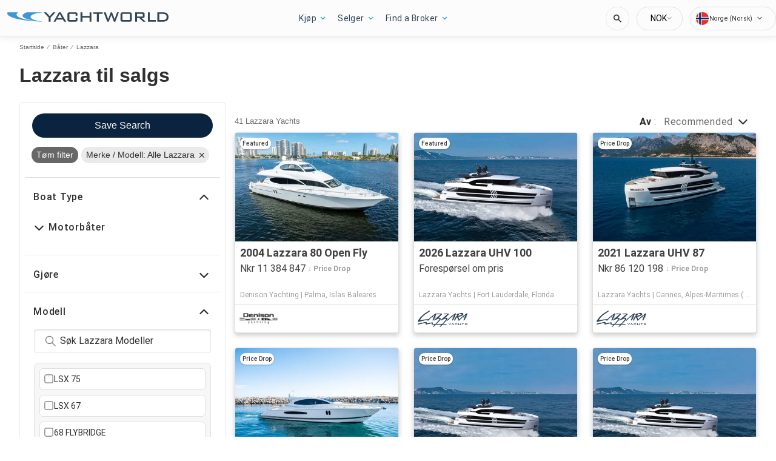

--- FILE ---
content_type: text/javascript; charset=utf-8
request_url: https://app.link/_r?sdk=web2.86.5&branch_key=key_test_hqpJ5KtLWEmKFttPfjuuQdaptCn4jyjk&callback=branch_callback__0
body_size: 76
content:
/**/ typeof branch_callback__0 === 'function' && branch_callback__0("1543955417244891824");